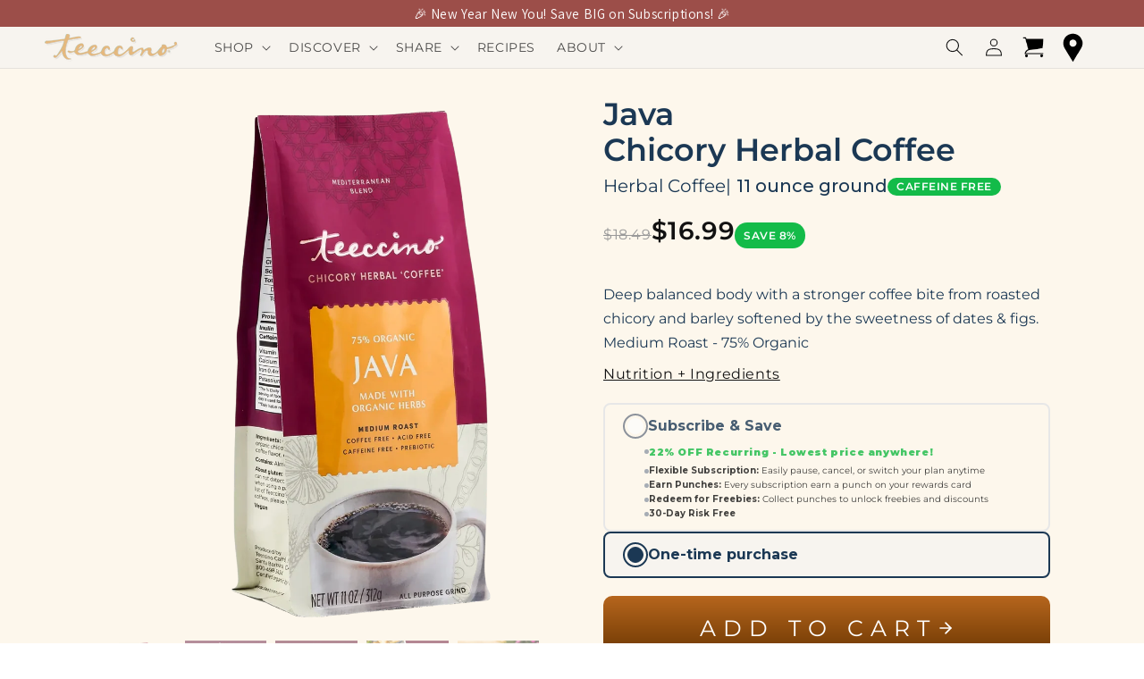

--- FILE ---
content_type: text/html; charset=utf-8
request_url: https://sapi.negate.io/script
body_size: -384
content:
js6aKnk0xlIyy0/cX8pnwr/7kDgB2Wv2LntxJjXqXUuZFF331USOQ1eCQ3s+eOC8fS/ebg6o3BRZfku7vlQ4+ig=

--- FILE ---
content_type: text/css
request_url: https://teeccino.com/cdn/shop/t/144/assets/section-footer-custom.css?v=177429024136877943581761857869
body_size: -205
content:
.order-modal{display:none;position:fixed;z-index:1;left:0;top:0;width:100%;height:100%;overflow:auto;padding:0 15px;background-color:#0006}.order-modal-content{background-color:#f7f4ef;margin:auto;padding:26px 20px;max-width:680px;text-align:center;border-radius:12px;position:relative;top:50%;transform:translateY(-50%)}.order-modal-content-inner p{font-size:18px!important;font-weight:400;color:#3c2415;max-width:80%;margin:0 auto 20px}.order-modal-content-inner a{background-color:#9b4e4c;color:#fff;font-size:18px!important;padding:13px 50px;display:flex;width:max-content;margin:0 auto;border-radius:12px}.order-modal-content span.orderclose{position:absolute;top:8px;right:8px;display:flex;font-size:18px;font-weight:400;color:#3c2415}.orderclose:before{content:"\2716"}.pop-image{margin:15px auto}.pop-image img{max-width:140px!important;width:100%;height:auto;object-fit:cover}@media only screen and (max-width: 768px){.order-modal .pop-image img{max-width:140px!important}}.orderbtn-inner{cursor:pointer!important}
/*# sourceMappingURL=/cdn/shop/t/144/assets/section-footer-custom.css.map?v=177429024136877943581761857869 */


--- FILE ---
content_type: text/json
request_url: https://conf.config-security.com/model
body_size: 83
content:
{"title":"recommendation AI model (keras)","structure":"release_id=0x72:46:7b:7f:40:66:45:30:5d:48:2b:46:7f:49:65:70:5d:49:2e:77:5d:55:57:5b:5e:33:71:59:3d;keras;yithgfgrcrnuxij5ih3jcplcnlforna0z763sso5b8xkyosajv3qjggnzehhmhpxg0r8vdug","weights":"../weights/72467b7f.h5","biases":"../biases/72467b7f.h5"}

--- FILE ---
content_type: image/svg+xml
request_url: https://assets.replocdn.com/projects/7b16e862-ae1b-415d-8531-99b0bfba1e9e/2ee555c3-b6bb-4e96-b7b3-4406bf98c6f3?width=90
body_size: 1949
content:
<?xml version="1.0" encoding="utf-8"?>
<svg xmlns="http://www.w3.org/2000/svg" id="Layer_2" viewBox="0 0 135.21 135.21">
  <defs>
    <style>.cls-1{fill:#fef7ec;}.cls-2{fill:#0c7482;}</style>
  </defs>
  <g id="Layer_1-2">
    <circle class="cls-2" cx="67.61" cy="67.61" r="67.61"/>
    <path class="cls-1" d="m42.22,84.02c-.88-.81-2.02-1.23-3.21-1.19-1.2.05-2.3.56-3.11,1.43-.81.88-1.23,2.02-1.19,3.21.05,1.2.56,2.3,1.43,3.11h0c.88.81,2.02,1.23,3.21,1.19,1.19-.05,2.3-.56,3.11-1.43.81-.88,1.23-2.02,1.19-3.21-.05-1.2-.56-2.3-1.43-3.11Z"/>
    <path class="cls-1" d="m87.55,79.34h0c.74.69,1.71,1.05,2.73,1.01,2.09-.08,3.73-1.85,3.65-3.95-.04-1.01-.47-1.95-1.22-2.64s-1.71-1.05-2.73-1.01c-2.09.08-3.73,1.85-3.65,3.94.04,1.01.47,1.95,1.22,2.64Z"/>
    <path class="cls-1" d="m66.54,29.15c.71-.76,1.07-1.75,1.03-2.79-.04-1.04-.48-2-1.24-2.7s-1.75-1.07-2.79-1.03c-2.14.08-3.82,1.89-3.73,4.04.04,1.04.48,2,1.24,2.7h0c.76.71,1.75,1.07,2.79,1.03,1.04-.04,2-.48,2.7-1.24Z"/>
    <path class="cls-1" d="m81.86,105.19c-.15-3.89-3.36-6.95-7.22-6.95l-1.54-5.79c.98-.61,1.7-1.6,1.95-2.75h0s1.1-2.77,5.27-5.54c2.9-1.92,6.34-1.75,8.06-1.5.35.1.71.17,1.08.21,0,0,0,0,0,0h0c.3.03.6.04.91.03,3.5-.14,6.24-3.09,6.1-6.59-.07-1.7-.79-3.26-2.03-4.42s-2.87-1.75-4.56-1.68c-3.01.12-5.46,2.32-5.99,5.17h0s0,0,0,0c-.06.34-.1.68-.11,1.04-.26,1.55-1.12,4.5-4.05,6.59-4.55,3.25-7.51,1.59-7.51,1.59l.02.04c-.51-.18-1.05-.27-1.62-.25-1.06.04-2.01.45-2.74,1.1-1.69-.3-4.55-1.02-7.34-2.7-2.91-1.75-4.65-3.34-5.69-4.54,0-.12,0-.25,0-.37-.07-1.69-1.1-3.11-2.54-3.75-.77-1.46-1.61-3.83-1.53-7.08.11-4.35.75-6.84,1.25-8.15.5-.3.96-.72,1.31-1.23.49-.72.73-1.53.75-2.34.98-1.3,3-3.65,5.94-5.42,3.19-1.93,5.56-2.69,7.08-2.97.62.31,1.33.47,2.08.45,1.2-.05,2.27-.58,3.02-1.41,1.09-.13,2.77-.05,5.11.82,3.55,1.31,4.78,3.64,5.11,4.47.64,2.18,2.69,3.73,5.06,3.63,2.54-.1,4.56-2.04,4.84-4.49h0s0-.02,0-.08c0-.09.02-.18.02-.27.08-.73.4-2.45,1.74-3.38,1.28-.89,2.41-.74,2.74-.66.02,0,.04,0,.05.01.03,0,.05.01.05.01h0c.26.06.53.09.81.08,1.67-.07,2.97-1.47,2.91-3.14-.07-1.67-1.47-2.97-3.14-2.91-1.47.06-2.65,1.15-2.87,2.54h0s0,0,0,0c-.02.13-.03.26-.03.39-.09.54-.44,1.53-1.7,2.35-1.11.72-2.58.26-3.29-.04-.12-.06-.24-.12-.37-.17-.03-.02-.05-.03-.05-.03h0c-.65-.26-1.37-.4-2.11-.37-1.15.04-2.2.48-3.02,1.16-.77.37-2.82,1.04-6.23-.29-2.2-.86-3.64-2.01-4.55-2.97-.15-1.48-1.03-2.72-2.28-3.37h0s0,0-.02,0c-.14-.07-.28-.14-.43-.2-.91-.46-2.93-1.72-3.48-4.08-.42-1.81,1.32-4.08,1.32-4.08,1.17-1.26,1.77-2.9,1.71-4.62-.07-1.72-.8-3.31-2.06-4.48s-2.9-1.77-4.62-1.71c-3.55.14-6.32,3.14-6.19,6.69.07,1.72.8,3.31,2.06,4.48h0c.36.34.76.63,1.18.87h0s0,0,.02,0c.05.03.1.06.15.08.75.43,3.84,2.24,4.61,3.98,1.15,2.57-.02,4.8-.02,4.8h0c-.37.66-.57,1.43-.54,2.25,0,.07.01.14.02.22-.83,1.39-2.42,3.39-5.34,5.01-3.76,2.09-6.19,2.8-7.56,3.03-.86-.46-1.83-.6-2.74-.44h0s0,0,0,0c-.17.03-.33.07-.49.12-.66.08-1.95,0-3.64-1.29-1.23-.94-1.34-2.7-1.3-3.64.03-.2.04-.41.05-.61,0,0,0-.01,0-.01h0c0-.21.01-.42,0-.64-.16-4.15-3.66-7.38-7.81-7.22-4.15.16-7.38,3.66-7.22,7.81.16,4.15,3.66,7.38,7.81,7.22.84-.03,1.65-.21,2.4-.49h0s.02,0,.04-.02c.05-.02.1-.04.15-.06.67-.25,2.93-.98,4.48,0,1.57,1,1.94,2.38,2.02,3.06,0,.13,0,.27.02.4,0,.01,0,.02,0,.02h0c.13,1.18.76,2.31,1.82,3.04.03.02.06.04.1.06.63,1.51,1.66,4.52,1.69,8.03.04,3.7-.49,6.13-1.02,7.62-1.2.8-1.98,2.19-1.92,3.74,0,.03,0,.07,0,.1h0s.24,1.62-1.27,2.59c-.88.57-2.38.17-3.13-.08-.14-.06-.29-.11-.43-.16-.01,0-.02,0-.02,0h0c-.8-.27-1.65-.39-2.53-.36-1.88.07-3.61.87-4.89,2.25-1.28,1.38-1.94,3.17-1.86,5.05.07,1.88.87,3.61,2.25,4.89h0c1.38,1.28,3.17,1.94,5.05,1.86,1.88-.07,3.61-.87,4.89-2.25s1.94-3.17,1.86-5.05c-.02-.5-.09-.98-.21-1.46h0s0-.01-.01-.04c0-.03-.02-.07-.03-.1-.11-.44-.34-1.87.9-2.91.99-.83,2.45-.39,2.45-.39h0c.45.13.94.21,1.44.19.74-.03,1.43-.24,2.02-.59,1.77.16,4.46.69,7.4,2.27,3.33,1.79,5.22,3.52,6.27,4.78,0,.04,0,.09,0,.13.09,2.3,1.94,4.11,4.2,4.19l1.48,5.59c-2.85,1.06-4.83,3.86-4.71,7.06.16,3.99,3.52,7.1,7.51,6.94,3.99-.16,7.1-3.52,6.94-7.51Zm8.12-32.44c1.01-.04,1.98.32,2.73,1.01s1.18,1.63,1.22,2.64c.08,2.09-1.56,3.86-3.65,3.95-1.01.04-1.98-.32-2.73-1.01h0c-.74-.69-1.18-1.63-1.22-2.64-.08-2.09,1.56-3.86,3.65-3.94Zm-1.03-24.74c.99.91,1.05,2.46.13,3.44s-2.46,1.05-3.44.13-1.05-2.46-.13-3.45c.91-.99,2.46-1.05,3.45-.13Zm-27.9-18.64c-.76-.71-1.2-1.66-1.24-2.7-.08-2.14,1.59-3.95,3.73-4.04,1.04-.04,2.03.33,2.79,1.03s1.2,1.67,1.24,2.7c.04,1.04-.33,2.03-1.03,2.79-.71.76-1.67,1.2-2.7,1.24-1.04.04-2.03-.33-2.79-1.03h0Zm-12.49,24.69c.65-.7,1.75-.75,2.46-.1s.75,1.75.1,2.46-1.75.75-2.46.1-.75-1.75-.1-2.46Zm-9.2,37.72c-1.2.05-2.34-.37-3.21-1.19h0c-.88-.81-1.39-1.92-1.43-3.11-.05-1.19.37-2.34,1.19-3.21.81-.88,1.92-1.39,3.11-1.43,1.19-.05,2.34.38,3.21,1.19s1.39,1.92,1.43,3.11c.05,1.19-.38,2.34-1.19,3.21-.81.88-1.92,1.39-3.11,1.43Zm30.25-1.76c-.71-.65-.75-1.75-.1-2.46s1.75-.75,2.46-.1c.71.65.75,1.75.1,2.46s-1.75.75-2.46.1Z"/>
    <circle class="cls-1" cx="38.73" cy="87.09" r="5.85"/>
    <circle class="cls-1" cx="90.13" cy="76.55" r="5.85"/>
    <circle class="cls-1" cx="63.69" cy="26.51" r="5.85"/>
  </g>
</svg>

--- FILE ---
content_type: text/javascript
request_url: https://teeccino.com/cdn/shop/t/144/assets/klaviyo-script.js?v=106694653144310204571761857869
body_size: -281
content:
window.addEventListener("load",function(){var _learnq=window._learnq||[],klAjax=!0;console.log("initialize ",klAjax);var collectionList="under development",buttons=document.querySelectorAll("button, .rebuy-button");buttons.forEach(button=>{button.addEventListener("click",function(e){e.target.getAttribute("data-collections")&&(collectionList=e.target.getAttribute("data-collections"))})}),document.addEventListener("rebuy:cart.add",event=>{setTimeout(function(){const Cart=window.Rebuy.Cart;var itemList=[];Cart.items().forEach(function(item,i){var itemObj=new Object;itemObj.variant_id=item.variant_id,itemObj.sku=item.sku,itemObj.title=item.product_title,itemObj.quantity=item.quantity,itemObj.price=item.price/100,itemObj.RowTotal=item.line_price/100,itemObj.url="https://teeccino.com"+item.url,itemObj.image=item.featured_image.url,itemList.push(itemObj)}),console.log("from cart.items: ",itemList),klAjax&&(_learnq.push(["track","Added to Cart",{ProductID:event.detail.item.product_id,Quantity:event.detail.item.quantity,Price:event.detail.item.price/100,URL:event.detail.item.url,ImageURL:event.detail.item.image,Name:event.detail.item.title,Categories:collectionList,Source:"Custom Script",items:itemList}]),klAjax=!1,console.log("de-initialize",klAjax),collectionList=""),console.log("timeout active 1")},2e3),klAjax||(klAjax=!0,console.log("re-initialize",klAjax))}),console.log("timeout active 2")});
//# sourceMappingURL=/cdn/shop/t/144/assets/klaviyo-script.js.map?v=106694653144310204571761857869


--- FILE ---
content_type: image/svg+xml
request_url: https://cdn.shopify.com/s/files/1/0533/5724/8681/files/Zero_Acidity_543fc653-c54d-4b0d-a2ad-850d823b44b2.svg?v=1692134755
body_size: -333
content:
<?xml version="1.0" encoding="UTF-8"?><svg id="Layer_2" xmlns="http://www.w3.org/2000/svg" viewBox="0 0 135.21 135.21"><defs><style>.cls-1{fill:#0c7482;}.cls-2{fill:#fef7ec;fill-rule:evenodd;}</style></defs><g id="Layer_1-2"><circle class="cls-1" cx="67.61" cy="67.61" r="67.61"/><path class="cls-2" d="m40.46,34.31c.87-4.33,3.79-5.52,8.12-4,0,0,8.66,20.34,14.28,10.71,2.6-4.44,6.93-12.23,18.18-9.2,8.98,2.27,18.93,8.44,19.37,31.38.32,11.9-7.03,34.63-37.98,28.89-4.76-.86-15.69-1.19-6.6,18.83-.76,4.44-3.24,6.17-8.01,3.9,0,0-12.77-24.35,1.41-29.11,7.36-2.49,26.08-2.92,20.67-20.78-1.19-3.68-2.49-11.68-12.98-12.44-4.44-.33-8.22-.86-16.45-18.18h0Z"/><path class="cls-1" d="m88.85,54.9c.3,2.72-1.91,3.97-1.91,3.97.1-9.19-6.24-9.08-6.24-9.08,1.31,1.13,2.82,5.22-1.01,7.83-.06.04-.11.08-.17.12-4.92,3.49-4.52,12.47.81,13.9-1.21-1.95-1.09-4.88,1.03-6.39.03-.02.06-.04.09-.07,2.16-1.47,1.31-3.78.57-4.42,0,0,3.58-.06,3.52,5.12,0,0,1.25-.7,1.08-2.24,0,0,1.34,2.76,1.3,5.13-.01,1-.29,1.94-.76,2.71,2.35-1.44,3.94-3.56,3.99-6.8.06-4.19-2.31-9.78-2.31-9.78Z"/></g></svg>

--- FILE ---
content_type: image/svg+xml
request_url: https://cdn.shopify.com/s/files/1/0533/5724/8681/files/Organic_5ebc76e2-4b06-42e4-b59e-e47259dda837.svg?v=1692134753
body_size: -252
content:
<?xml version="1.0" encoding="UTF-8"?><svg id="Layer_2" xmlns="http://www.w3.org/2000/svg" viewBox="0 0 135.21 135.21"><defs><style>.cls-1{fill:#fef7ec;}.cls-2{fill:#0c7482;}</style></defs><g id="Layer_1-2"><circle class="cls-2" cx="67.61" cy="67.61" r="67.61"/><path class="cls-1" d="m70.34,77.86c-2.82-9.3-8.73-17.34-16.35-23.31-8.22-6.44-17.75-9.26-27.3-13.02-1.64,14.75-4.03,33.49,3.58,47.04,4.43,7.89,11.52,14.2,19.96,17.77,3.05,1.29,6.23,2.19,9.43,2.68.59.09,1.14.13,1.67.14-3.89-14.88-10.91-28.93-20.49-40.97-.67-.84-.53-2.06.31-2.73.84-.67,2.06-.53,2.73.31,10,12.56,17.3,27.25,21.31,42.79,1.75-.65,3.02-1.72,3.89-2.72,7.03-8.13,1.31-27.78,1.25-27.98Z"/><path class="cls-1" d="m109.97,39.89s-7.07,2.99-7.69,3.26c-8.81,3.9-19.65,9.02-23.54,18.22-2.62,6.2-3.44,13.41-2.43,21.41.03.23.06.47.09.72.32,2.76.76,6.54,3.97,8.46.11.07.24.13.36.2.65-10.85,4.98-21.45,12.4-29.75.73-.81,2.01-.91,2.86-.21.85.7.95,1.93.22,2.74-6.95,7.78-10.96,17.76-11.45,27.94.73-.07,1.53-.23,2.4-.53,4.46-1.53,8.67-4.25,12.86-8.32.52-.5,1.03-1.03,1.51-1.56,10.93-11.98,8.46-42.59,8.46-42.59Z"/></g></svg>

--- FILE ---
content_type: text/javascript
request_url: https://teeccino.com/cdn/shop/t/144/assets/dynamicModal.js?v=157771357456911326161761857869
body_size: -493
content:
(function(){"use strict";const closeModal=modal=>{modal.style.display="none",document.body.classList.remove("modal-active")},modalData=modalWrapper=>{var modal=document.querySelector("#myDynamicModal"),modalHeader=modalWrapper.querySelectorAll(".modal-header")[0].innerHTML,modalBody=modalWrapper.querySelectorAll(".modal-body")[0].innerHTML,modalFooter=modalWrapper.querySelectorAll(".modal-footer")[0].innerHTML;modal.querySelector("h2").innerHTML=modalHeader,modal.querySelector(".myDynamicModal-body").innerHTML=modalBody,modal.querySelector("h3").innerHTML=modalFooter,modal.style.display="block",document.body.classList.add("modal-active"),window.onclick=function(event){event.target==modal&&closeModal(modal)};var span=document.getElementsByClassName("myDynamicModalClose")[0];span.onclick=function(){closeModal(modal)}};document.querySelectorAll(".myDynamicModalBtn").forEach(modalBtn=>{modalBtn.addEventListener("click",function(e){var modalWrapperID=document.getElementById(e.target.getAttribute("data-target"));modalData(modalWrapperID)})})})();
//# sourceMappingURL=/cdn/shop/t/144/assets/dynamicModal.js.map?v=157771357456911326161761857869


--- FILE ---
content_type: application/javascript
request_url: https://cdn.cookie.pii.ai/scripts/1/ws/1ebc1227-f0c9-4730-a28c-a7869cd742c6/domain/00a841ce-a734-45a4-bab5-2d076a7716ad/shopify-loadscript-00a841ce-a734-45a4-bab5-2d076a7716ad.js?shop=teeccino-store.myshopify.com
body_size: 335
content:
function loadScript(configUrl) {var script = document.createElement("script"); script.src ='https://cdn.cookie.pii.ai/1/release/1.5/main.js'; script.setAttribute("id", "pieyecookiejs"); script.setAttribute("config-url", configUrl); document.getElementsByTagName("head")[0].appendChild(script);}loadScript('https://cdn.cookie.pii.ai/scripts/1/ws/1ebc1227-f0c9-4730-a28c-a7869cd742c6/domain/00a841ce-a734-45a4-bab5-2d076a7716ad/config-00a841ce-a734-45a4-bab5-2d076a7716ad.json');